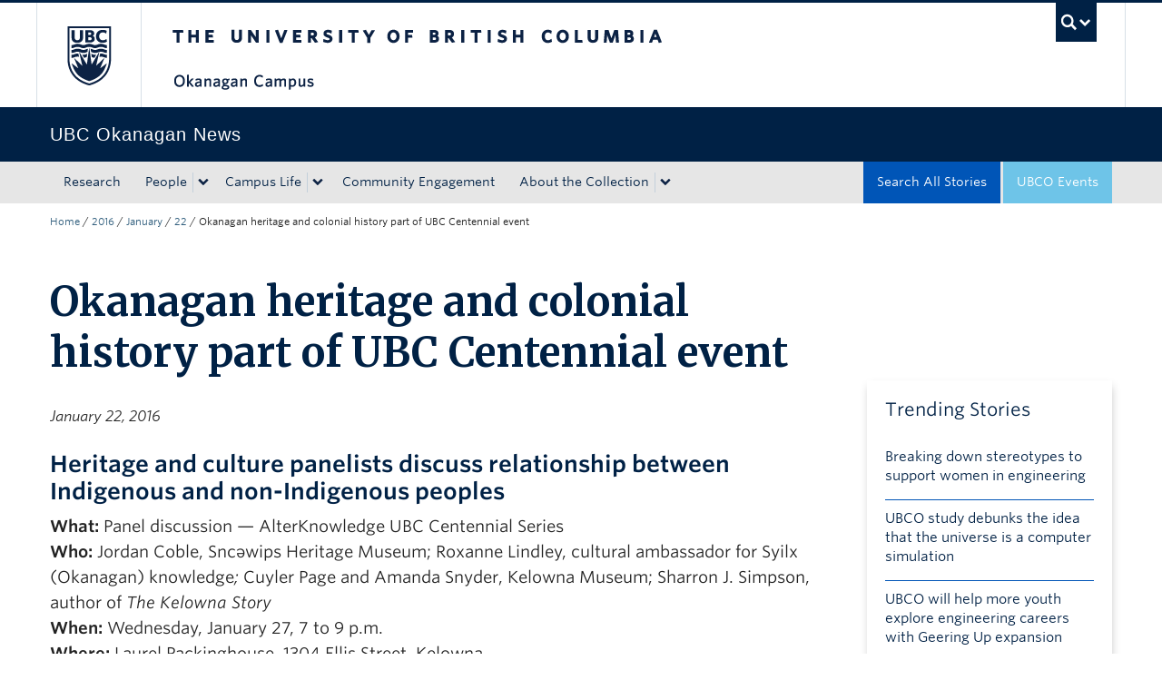

--- FILE ---
content_type: text/css
request_url: https://tags.srv.stackadapt.com/sa.css
body_size: -11
content:
:root {
    --sa-uid: '0-8361d778-7e1b-5fa6-60d9-02c0797da659';
}